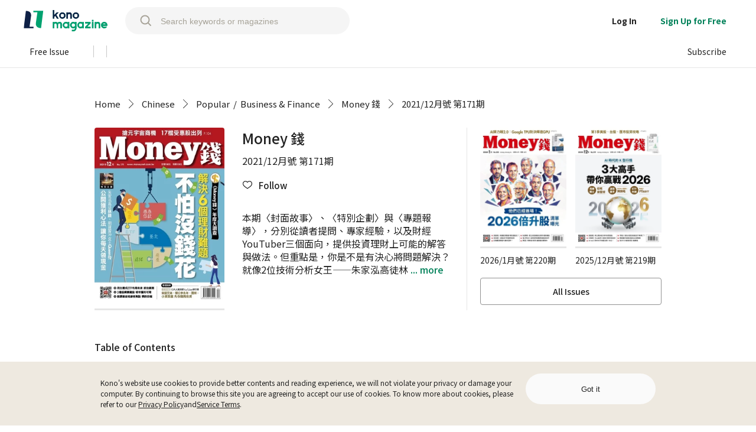

--- FILE ---
content_type: application/javascript
request_url: https://www.thekono.com/assets/index-BtHfAIes.js
body_size: 1242
content:
import{ak as x,ab as l,aa as C,r as j,K as z,j as n,eg as h,ao as P,u as y,B as D,R as w,ei as S}from"./index-BN5amjEY.js";import{h as $,c as L,l as T,m as k,i as H,t as J,o as K}from"./index-De8JOxnx.js";class A extends j.Component{constructor(s){super(s),this.state={crawlerBreadcrumb:[]}}init(){this.props.onSetBreadcrumb(this.concatBreadcrumb()),this.setState({crawlerBreadcrumb:this.concatBreadcrumb(!0)})}componentDidMount(){this.init()}componentDidUpdate(s){(!z.is(this.issue,s.issues.get(s.match.params.issueId))||!z.is(this.props.magazinesCategories.get(this.magazineId),s.magazinesCategories.get(this.magazineId))||this.props.t!==s.t)&&this.init()}get issueId(){return this.props.match.params.issueId}get issue(){return this.props.issues.get(this.issueId)}get magazineId(){return this.issue?this.issue.get("magazineId"):null}concatBreadcrumb(s){let t=[$(s)];const e=this.issue;if(e){const a=this.magazineId,m=this.props.magazinesCategories.getIn([a,"library"]),c=this.props.magazinesCategories.getIn([a,"category"]),u=c?Array.from(c).map(r=>L(r.get("id"),r.get("dictKey"),s)):null,g=e.get("magazineName"),I=e.get("id"),d=e.get("name");t.push(T(m,s)),c&&t.push(u),t.push(k(a,g)),t.push(H(I,d))}return t}render(){return n.jsx(h,{children:n.jsx("script",{type:"application/ld+json",children:JSON.stringify(J(this.state.crawlerBreadcrumb))})})}}const O=i=>({issues:i.get("issues"),magazinesCategories:i.get("magazinesCategories")}),R=i=>P({onSetBreadcrumb:K},i),v=x(O,R)(l(C()(A))),E={"@context":"https://schema.org","@type":"PublicationIssue",datePublished:"",inLanguage:"",name:"",description:"",url:"",isPartOf:{}};function F(i){const s=i.match.params.issueId,t=`https://www.thekono.com/issues/${s}`,e=y(o=>o.getIn(["issues",s])),a=e==null?void 0:e.get("magazineId"),m=(e==null?void 0:e.get("name"))||"",c=(e==null?void 0:e.get("description"))||"",u=e==null?void 0:e.get("publishedDate"),g=D(u).replace(/\./g,"-"),d={"@type":"Periodical",name:(e==null?void 0:e.get("magazineName"))||"",url:a?`https://www.thekono.com/magazines/${a}`:"",thumbnailUrl:a?`https://api.thekono.com/KPI2/titles/${a}/current_issue/cover/medium`:""},r=y(o=>o.getIn(["magazinesCategories",a])),f=r==null?void 0:r.get("library"),p=r==null?void 0:r.get("category").toArray()[0],b=p==null?void 0:p.get("dictKey");function B(){switch(f){case"chinese":return{inLanguage:"zh"};case"japanese":return{inLanguage:"ja"};case"worldwide":return{inLanguage:b==="world.category.name.korean"?"ko":b==="world.category.name.english"?"en":""};default:return{inLanguage:""}}}function N(){const{inLanguage:o}=B();return{...E,datePublished:g,inLanguage:o,name:m,description:c,url:t,isPartOf:d}}return n.jsx(w.Fragment,{children:n.jsx(h,{children:n.jsx("script",{type:"application/ld+json",children:JSON.stringify(N())})})})}const U=l(F);class M extends j.Component{setTitleDesc(){const s=this.props.match.params.issueId,t=this.props.issues.getIn([s,"magazineName"])||"",e=this.props.issues.getIn([s,"name"])||"",a=this.props.issues.getIn([s,"description"])||"";return{title:`${t} ${e}`,description:a}}render(){const{title:s,description:t}=this.setTitleDesc();return n.jsxs(w.Fragment,{children:[n.jsxs(h,{children:[n.jsx("title",{children:`${s} | 電子雜誌線上看`}),n.jsx("meta",{name:"description",content:S(t)})]}),n.jsx(v,{}),n.jsx(U,{})]})}}const W=i=>({issues:i.get("issues")}),G=x(W,null)(l(M));export{G as default};


--- FILE ---
content_type: image/svg+xml
request_url: https://www.thekono.com/assets/arrow-CRIiZ6pX.svg
body_size: 117
content:
<svg xmlns="http://www.w3.org/2000/svg" width="8" height="13" viewBox="0 0 8 13">
    <g fill="none" fill-rule="evenodd">
        <path d="M12-2H-4v16h16z"/>
        <path fill="#222222" d="M1.097 0l6.236 6.236-6.236 6.235L.627 12 6.39 6.236.627.472z"/>
    </g>
</svg>


--- FILE ---
content_type: application/javascript
request_url: https://www.thekono.com/assets/index-CuYSGv5j.js
body_size: 2034
content:
var T=Object.defineProperty;var D=(e,s,t)=>s in e?T(e,s,{enumerable:!0,configurable:!0,writable:!0,value:t}):e[s]=t;var m=(e,s,t)=>D(e,typeof s!="symbol"?s+"":s,t);import{s as g,m as c,ak as f,ab as F,r as l,j as o,ao as I,bQ as $,bR as j,bS as v,aa as P,d as A,R,K as z,o as H}from"./index-BN5amjEY.js";import{t as M}from"./index-D9jj_8Jv.js";import{d as x}from"./index-ByshL9oB.js";import{s as E}from"./index-DT-trzJT.js";const q="/assets/bookmark-pressed-icon-BWNSHlZZ.svg",N="/assets/bookmark-normal-icon-orqjSiTd.svg",S="/assets/yellow-bookmark-pressed-icon-mLpxijXh.svg",G="/assets/yellow-bookmark-normal-icon-ZIOui0v7.svg",L=g.div`
  cursor: pointer;
  width: 16px;
  height: 22px;
  ${e=>e.isBookmark?`background-image: url(${q})`:`background-image: url(${N})`};
  background-repeat: no-repeat;
  background-size: 100% 100%;
  transition: background 0.3s ease-in-out;

  ${c.tablet`
    ${({desktopSize:e})=>e?null:"width: 12px;"};
    ${({desktopSize:e})=>e?null:"height: 17px;"};
  `};
  ${c.mobile`
    ${({desktopSize:e})=>e?null:"width: 12px;"};
    ${({desktopSize:e})=>e?null:"height: 17px;"};;
  `};
`,U=g.div`
  cursor: pointer;
  width: 48px;
  height: 48px;
  ${e=>e.isBookmark?`background-image: url(${S})`:`background-image: url(${G})`};

  background-repeat: no-repeat;
  background-size: 100% 100%;
  transition: background 0.3s ease-in-out;
`;class _ extends l.Component{constructor(){super(...arguments);m(this,"toggleBookmark",M(t=>{t.preventDefault();const{authentication:r,currentUser:i,articleId:h}=this.props;r.get("isLoggedIn")?this.article.get("isBookmark")?this.props.onDeleteBookmark(i.get("id"),h):this.props.onCreateBookmark(i.get("id"),h):this.props.history.push("/sign-in")},300))}componentDidMount(){this.props.onRequestArticle(this.props.articleId)}get article(){return this.props.articles.get(this.props.articleId)}render(){return this.article?this.props.yellow?o.jsx(U,{onClick:this.toggleBookmark,isBookmark:this.article.get("isBookmark")}):o.jsx(L,{onClick:this.toggleBookmark,isBookmark:this.article.get("isBookmark"),size:this.props.size,desktopSize:this.props.size==="desktop"}):null}}const J=e=>({articles:e.get("articles"),authentication:e.get("authentication"),currentUser:e.getIn(["user","current"])}),W=e=>I({onRequestArticle:$,onCreateBookmark:j,onDeleteBookmark:v},e),ce=f(J,W)(F(_)),Z=g.div`
  display: flex;
  flex-flow: row wrap;
  cursor: pointer;
`,u=g.div`
  background-color: ${e=>e.backgroundColor||""};
  padding: ${e=>e.backgroundColor?"0 5px 1px":"0"};
  border-radius: ${e=>e.backgroundColor?"1px":"0"};
`,k=g.div`
  color: ${e=>e.color||""};

  &:hover {
    text-decoration: underline;
  }
`,K=g.div`
  ${c.desktop`
    padding-right: 5px;
  `};
  ${c.tablet`
    padding-right: 3px;
  `};
  ${c.mobile`
    padding-right: 3px;
  `};
`,O=()=>o.jsx(R.Fragment,{children:" | "});function Q(e){const s=A(),{article:t,t:r,needBackgroundColor:i,showHighlight:h,showFitReading:b=!0}=e,d=l.useCallback((a,n)=>{a.preventDefault(),s.push(n)},[s]),p=l.useCallback(a=>a==="PDF"?`/issues/${t==null?void 0:t.get("issueId")}/pages/${t==null?void 0:t.get("startPageNumber")}`:a==="FIT_READING"?`/articles/${t==null?void 0:t.get("id")}`:"",[t]),B=l.useMemo(()=>(t==null?void 0:t.get("isHighlight"))&&h?o.jsx(u,{backgroundColor:i?"#ffd100":"",children:o.jsx(k,{children:r("HIGHLIGHT_ARTICLE",null)})}):null,[t,r,i,h]),C=l.useMemo(()=>(t==null?void 0:t.get("hasPdf"))?o.jsx(u,{backgroundColor:i?"#e6e6e6":"",children:o.jsx(k,{onClick:n=>d(n,p("PDF")),children:r("PDF")})}):null,[t,d,p,r,i]),w=l.useMemo(()=>(t==null?void 0:t.get("hasFitReading"))&&b?o.jsx(u,{backgroundColor:i?"#e6e6e6":"",children:o.jsx(k,{onClick:n=>d(n,p("FIT_READING")),children:r("FIT_READING")})}):null,[t,d,p,r,i,b]),y=l.useMemo(()=>(t==null?void 0:t.get("isFree"))?o.jsx(u,{backgroundColor:i?"#222222":"",children:o.jsx(k,{color:"#ffffff",children:r("FREE")})}):null,[t,r,i]);return t?o.jsx(Z,{children:[B,y,C,w].filter(Boolean).reduce((a,n)=>a?o.jsxs(R.Fragment,{children:[a,i?o.jsx(K,{}):o.jsx(O,{}),n]}):n,void 0)}):null}const V=P("presentational")(Q),X="/assets/tag-CBJUgfTL.svg",Y=g.img.attrs({alt:"media",src:X})`
  position: absolute;
  bottom: 0px;
  left: 0px;

  ${c.desktop`
    width: ${e=>e.desktop||"62px"};
    height: ${e=>e.desktop||"62px"};
  `};
  ${c.tablet`
    width: ${e=>e.tablet||"37px"};
    height: ${e=>e.tablet||"37px"};
  `};
  ${c.mobile`
    width: ${e=>e.mobile||"37px"};
    height: ${e=>e.mobile||"37px"};
  `};
`;function ee(e){const{article:s,desktop:t,tablet:r,mobile:i}=e;return s!=null&&s.get("hasAudio")||s!=null&&s.get("hasVideo")?o.jsx(Y,{desktop:t,tablet:r,mobile:i}):null}const ge={ReadingType:V,MediaTag:ee};class te extends l.Component{constructor(){super(...arguments);m(this,"debounceFetchIssue",x(()=>this.props.onRequestIssue(this.article.get("issueId")),this.props.fetchDelay))}componentDidMount(){const t=()=>this.props.onRequestArticle(this.props.articleId);this.props.fetchDelay?x(t,this.props.fetchDelay)():t(),this.init()}componentDidUpdate(t){z.is(this.props.articles.get(this.props.articleId),t.articles.get(t.articleId))||this.init()}init(){this.article&&!this.issue&&(this.props.fetchDelay?this.debounceFetchIssue():this.props.onRequestIssue(this.article.get("issueId")))}get article(){return this.props.articles.get(this.props.articleId)}get articleHref(){return this.article.get("hasPdf")?`/issues/${this.issueId}/pages/${this.article.get("startPageNumber")}`:`/articles/${this.article.get("id")}`}get issueId(){return this.article?this.article.get("issueId"):null}get issue(){return this.props.issues.get(this.issueId)}get magazineId(){return this.issue?this.issue.get("magazineId"):null}get categoryProps(){return this.props.magazinesCategories.getIn([this.magazineId,"category"])}get categoryIds(){return this.categoryProps?Array.from(this.categoryProps).map(t=>t.get("id")):[]}get showFitReading(){return E(this.categoryIds)}render(){return this.article?this.props.render({article:this.article,issue:this.issue,articleHref:this.articleHref,showFitReading:this.showFitReading}):null}}const se=e=>({articles:e.get("articles"),issues:e.get("issues"),magazinesCategories:e.get("magazinesCategories")}),oe=e=>I({onRequestArticle:$,onRequestIssue:H},e),he=f(se,oe)(te);export{he as A,ce as B,ge as o};
